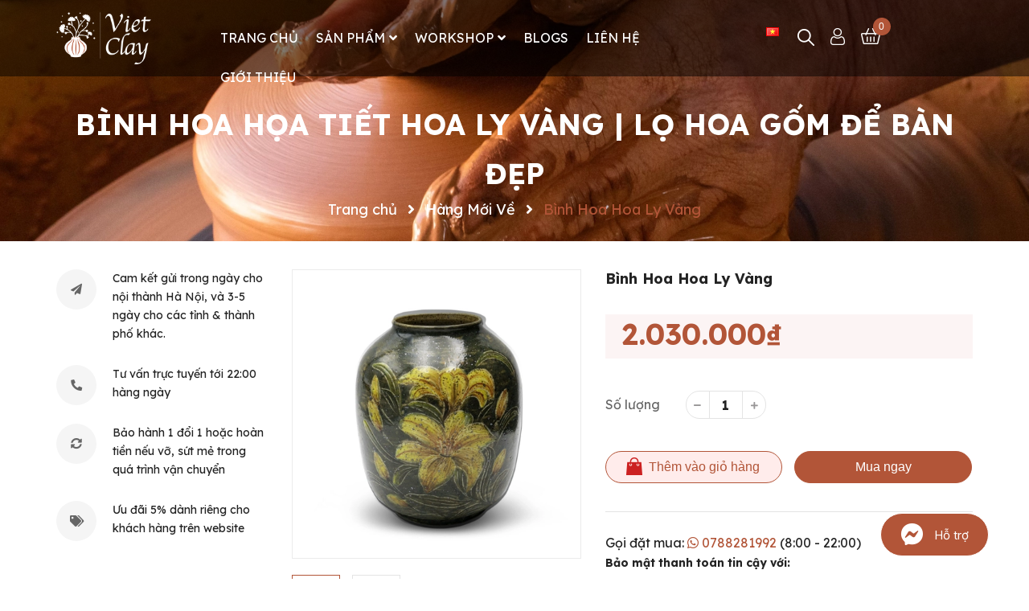

--- FILE ---
content_type: text/css
request_url: https://bizweb.dktcdn.net/100/435/747/themes/856137/assets/product_style.scss.css?1724254521386
body_size: 2412
content:
.overflow-hidden{overflow:hidden}.bg_product{margin-top:-40px}.title-product{color:#232323;font-size:18px;line-height:normal;font-family:"Lexend",sans-serif;font-weight:700;display:inline-block;float:left}.imagelarge{position:relative;display:block}@media (max-width: 991px){.details-product .product-detail-left{margin-bottom:25px;margin-top:30px}}.details-product .product-detail-left .slick-slide{position:relative;display:block;height:360px;border:1px solid #ebebeb;justify-content:center;display:flex;-o-justify-content:center;-moz-justify-content:center;-webkit-justify-content:center;-os-justify-content:center;-o-display:flex;-moz-display:flex;-webkit-display:flex;-os-display:flex;align-items:center}@media (min-width: 768px) and (max-width: 991px){.details-product .product-detail-left .img_bigg{height:690px}}@media (max-width: 767px){.details-product .product-detail-left .img_bigg{height:auto}}.details-product .product-detail-left .img_bigg img.mx-auto{width:auto !important;max-height:100%;position:absolute;top:0;bottom:0;left:0;right:0;margin:auto}@media (max-width: 767px){.details-product .product-detail-left .img_bigg img.mx-auto{margin:0 auto;width:auto !important;height:auto !important;position:unset}}.details-product .product-detail-left .slider-big-video .slick-dots{text-align:center;position:absolute;bottom:10px;width:100%;padding:0}.details-product .product-detail-left .slider-big-video .slick-dots li{display:inline-block}.details-product .product-detail-left .slider-big-video .slick-dots li button{border-radius:4px;height:4px;width:18px;border:none;background-color:#f5f5f5;font-size:0;padding:0}.details-product .product-detail-left .slider-big-video .slick-dots li+li{margin-left:3px}.details-product .product-detail-left .slider-big-video .slick-dots li.slick-active button{border-color:none;background-color:#b25538;border-radius:4px;width:18px}.details-product .product-detail-left .slider-has-video{margin:0 auto}.details-product .product-detail-left .slider-has-video .slider-nav .slick-arrow{font-size:0;line-height:0;position:absolute;top:45%;display:block;width:30px;height:30px;padding:0;-webkit-transform:translate(0, -50%);-ms-transform:translate(0, -50%);transform:translate(0, -50%);cursor:pointer;color:transparent;border:none;outline:none;background:#b25538;line-height:30px;text-align:center;z-index:2;border-radius:3px}.details-product .product-detail-left .slider-has-video .slider-nav .slick-arrow.slick-prev{left:14px}.details-product .product-detail-left .slider-has-video .slider-nav .slick-arrow.slick-prev:before{content:"\f053";font-family:"Font Awesome\ 5 Free";font-weight:900;font-size:12px;color:#fff}.details-product .product-detail-left .slider-has-video .slider-nav .slick-arrow.slick-next{right:14px}.details-product .product-detail-left .slider-has-video .slider-nav .slick-arrow.slick-next:before{content:"\f054";font-family:"Font Awesome\ 5 Free";font-weight:900;font-size:12px;color:#fff}.details-product .product-detail-left .slider-has-video .slider-nav .slick-arrow:hover{background:#fff;border:1px solid #b25538}.details-product .product-detail-left .slider-has-video .slider-nav .slick-arrow:hover:before{color:#b25538}.details-product .product-detail-left .slider-has-video .slider-nav .slick-next{right:0px !important}.details-product .product-detail-left .slider-has-video .slider-nav .slick-prev{left:0px !important}.details-product .product-detail-left .slider-has-video .slider-nav .slick-slide{height:61px;position:relative}@media (max-width: 1024px){.details-product .product-detail-left .slider-has-video .slider-nav .slick-slide{height:93px}}@media (max-width: 991px){.details-product .product-detail-left .slider-has-video .slider-nav .slick-slide{height:118px}}@media (max-width: 480px){.details-product .product-detail-left .slider-has-video .slider-nav .slick-slide{height:90px}}@media (max-width: 376px){.details-product .product-detail-left .slider-has-video .slider-nav .slick-slide{height:81px}}@media (max-width: 321px){.details-product .product-detail-left .slider-has-video .slider-nav .slick-slide{height:67px}}.details-product .product-detail-left .slider-has-video .slider-nav .slick-slide img{width:auto !important;max-height:100%;position:absolute;top:0;bottom:0;left:0;right:0;margin:auto;border-radius:0px}.details-product .product-detail-left .slider-has-video .slider-nav .slick-slide:hover,.details-product .product-detail-left .slider-has-video .slider-nav .slick-slide:focus{box-shadow:none;outline:none}.details-product .product-detail-left .slider-nav{min-height:61px}@media (max-width: 1024px){.details-product .product-detail-left .slider-nav{min-height:82px}}@media (max-width: 991px){.details-product .product-detail-left .slider-nav{min-height:72px}}.details-product .product-detail-left .slider-nav .slick-list{margin:0 -7.5px}.details-product .product-detail-left .slider-nav .slick-slide{border:1px solid #e4e4e4;margin:0 7.5px 10px 7.5px;border-radius:0px}@media (max-width: 767px){.details-product .product-detail-left .slider-nav .slick-slide{margin:0 5px 20px 5px}}.details-product .product-detail-left .slider-nav .slick-slide.slick-current{border-color:#b25538}@media (min-width: 1025px){.details-product .product-detail-left .slider-nav .slick-slide:hover,.details-product .product-detail-left .slider-nav .slick-slide:focus{border-color:#b25538;outline:none;box-shadow:none}}@media (min-width: 768px) and (max-width: 991px){.details-product .product-detail-left .slider-nav{margin-bottom:10px}}.rte-summary{font-family:"Lexend",sans-serif;color:#232323;font-size:14px}.rte-summary ul li,.rte-summary ol li{position:relative;padding-left:0px;margin-bottom:0}.tab_h{padding-bottom:25px;poisiton:relative}.product-tab .tabs-title{margin-bottom:0px;padding-left:0px;text-align:left}@media (max-width: 767px){.product-tab .tabs-title{border-bottom:none}}.product-tab .tab-link{position:relative;display:inline-block;background:transparent;padding:0;padding-right:65px;border-bottom:0px;margin:0;float:left}.product-tab .tab-link:last-child{padding-right:0}@media (max-width: 767px){.product-tab .tab-link{width:100%;border-bottom:solid 1px #ebebeb;padding-right:0}}.product-tab .tab-link h3{color:#666;padding:10px 0px;margin-bottom:15px;font-size:18px;font-weight:bold;font-family:"Roboto",sans-serif;cursor:pointer;text-transform:uppercase}@media (max-width: 767px){.product-tab .tab-link h3{margin:0px 0px 0px;text-align:center;font-size:14px}}@media (max-width: 767px){.product-tab .tab-link:before{font-family:'Font Awesome\ 5 Free';font-weight:900;font-size:20px;color:#fff;content:"\f107";position:absolute;right:10px;top:0px;transition:.3s all}}@media (max-width: 767px){.product-tab .tab-link.active{padding-bottom:0px}.product-tab .tab-link.active:before{-webkit-transform:rotate(180deg);-moz-transform:rotate(180deg);-o-transform:rotate(180deg);-ms-transform:rotate(180deg);transform:rotate(180deg)}.product-tab .tab-link.active h3{position:relative;color:#232323}.product-tab .tab-link.active h3:before{content:"";position:absolute;width:100%;height:1px;bottom:0;left:0;background:#b25538}}@media (min-width: 768px){.product-tab .tab-link.active{padding-bottom:0px}.product-tab .tab-link.active h3{position:relative;color:#232323}.product-tab .tab-link.active h3:before{content:"";position:absolute;width:50px;height:1px;bottom:0;left:0;background:#b25538}}.product-tab .tab-link.current:before{font-family:'Font Awesome\ 5 Free';font-weight:900;font-size:24px;color:#fff;content:"\f106";position:absolute;right:0px;top:6px;content:none}.product-tab .tab-link.current .rte{color:#303f39;font-weight:300;font-size:14px;border:solid 0px #ebebeb;border-top:0px}.product-tab .tab-content.active{border:1px solid #e4e4e4;padding:30px}@media (max-width: 767px){.product-tab .tab-content.active{margin-top:20px}}.product-tab .tab-content.active .rte{border-top:none;padding:0px;font-size:15px}.product-tab .tab-content.active .rte p{color:#232323}.product-tab .tab-content.active .rte ol,.product-tab .tab-content.active .rte ul{padding-left:15px}@media (max-width: 1199px){.product-tab .tab-content.active .rte{padding:0}}.product-tab .tab-content{opacity:0;visibility:hidden;height:0;overflow:hidden}.product-tab .tab-content.active{opacity:1;visibility:visible;height:auto}#content{max-height:300px;overflow:hidden;-webkit-transition:height 0.6s linear;transition:height 0.6s linear}.expand #content{max-height:unset !important}.expand .read-more:before{display:none}.read-more{position:relative;text-align:center}.read-more.more{padding-top:15px}.read-more:before{background-color:rgba(255,255,255,0.6);display:block;content:"";height:120px;position:absolute;top:-120px;width:100%;left:0}.read-more span{width:134px;height:34px;line-height:31px;border:1px solid #b25538;color:#b25538;display:inline-block;font-weight:400;cursor:pointer;font-size:16px;border-radius:30px;text-align:center}.read-more span i{color:#b25538;padding-left:5px}.read-more span:hover{background:#b25538;border-color:#b25538;color:#fff}.read-more span:hover i{color:#fff}.content_extab{opacity:0;visibility:hidden;height:0;overflow:hidden}.content_extab.current{opacity:1;visibility:visible;height:auto}.slick_margin.slick-slider{margin:0 -15px}.slick_margin .slick-slide{margin:0 15px}@media (max-width: 767px){.aside_banner .scale_hover{text-align:center}}.section_like{float:left;width:100%;margin-top:30px}.section_like h2{font-size:18px;font-weight:bold;color:#232323;text-transform:uppercase;position:relative;padding-bottom:10px}.section_like h2:before{content:"";position:absolute;width:50px;height:1px;bottom:0;left:0;background:#b25538}.section_like .slick-like{margin:0 -15px}.section_like .item{padding:0 15px}.section_like .slick_product{margin-top:30px}.section_like .slick-arrow{font-size:0;line-height:0;position:absolute;top:45%;display:block;width:30px;height:30px;padding:0;-webkit-transform:translate(0, -50%);-ms-transform:translate(0, -50%);transform:translate(0, -50%);cursor:pointer;color:transparent;border:none;outline:none;background:#b25538;line-height:30px;text-align:center;z-index:2;border-radius:3px}.section_like .slick-arrow.slick-prev{left:14px}.section_like .slick-arrow.slick-prev:before{content:"\f053";font-family:"Font Awesome\ 5 Free";font-weight:900;font-size:12px;color:#fff}.section_like .slick-arrow.slick-next{right:14px}.section_like .slick-arrow.slick-next:before{content:"\f054";font-family:"Font Awesome\ 5 Free";font-weight:900;font-size:12px;color:#fff}.section_like .slick-arrow:hover{background:#fff;border:1px solid #b25538}.section_like .slick-arrow:hover:before{color:#b25538}.section_like .slick-arrow{top:-50px}.section_like .slick-arrow:hover{border:none}.section_like .slick-arrow:hover:before{color:#b25538 !important}.section_like .slick-arrow.slick-prev{left:unset;right:20px;background:transparent}.section_like .slick-arrow.slick-prev:before{color:#cacaca;font-size:16px}.section_like .slick-arrow.slick-next{right:0px;background:transparent}.section_like .slick-arrow.slick-next:before{color:#cacaca;font-size:16px}.aside-policy{margin-bottom:35px}.aside-policy .item_poli{margin-bottom:12px}.aside-policy .item_poli .icon_left{display:inline-block;float:left;background:#f5f5f5;height:50px;width:50px;border-radius:50%;line-height:50px;text-align:center;margin-right:20px}.aside-policy .item_poli .icon_left .fas{color:#666}.aside-policy .item_poli .icon_left .fa-phone{transform:rotate(90deg)}.aside-policy .item_poli .icon_left:hover{background:#b25538}.aside-policy .item_poli .icon_left:hover .fas{color:#fff}.aside-policy .item_poli .content_poli{color:#232323;display:inline-block;float:left;width:calc(100% - 70px)}.my-cta.button{background:#b25538;border-radius:11px;padding:20px 45px;color:#ffffff;display:inline-block;font:normal bold 18px/1 "Open Sans", sans-serif;text-align:center}


--- FILE ---
content_type: text/css
request_url: https://bizweb.dktcdn.net/100/435/747/themes/856137/assets/collection_style.scss.css?1724254521386
body_size: 7520
content:
.animated-background{animation-duration:1.25s;animation-fill-mode:forwards;animation-iteration-count:infinite;animation-timing-function:linear;background:#F6F6F6;background:linear-gradient(to right, #F6F6F6 8%, #F0F0F0 18%, #F6F6F6 33%);background-size:700px 104px;position:relative}.h1_title{font-size:36px;font-family:"Lexend",sans-serif;color:#232323;text-transform:uppercase}@media (max-width: 480px){.h1_title{font-size:28px}}.collection2 h1{margin-bottom:15px}.search-main .title_search{font-family:"Lexend",sans-serif;text-transform:none;font-size:24px;margin-bottom:10px}@media (max-width: 991px){.search-main .title_search{font-size:16px}}@media (min-width: 768px){.search-main .form_search_h{width:300px;float:left;line-height:2.1;border-radius:0;border-top-left-radius:3px;border-bottom-left-radius:3px}}@media (min-width: 768px){.search-main .btn_search_h{border-radius:0;margin-left:-1px;border-top-right-radius:3px;border-bottom-right-radius:3px}}.sortPagiBar{float:right}.sort-cate{display:inline-block;float:right}@media (max-width: 480px){.sort-cate{float:none !important}}.sort-cate .sort-cate-left{float:left;margin-top:5px}.sort-cate .sort-cate-left h3{font-size:14px;font-weight:700;float:left;margin:0;margin-top:2px;color:#232323;display:inline-block;float:left;width:100px}.sort-cate .sort-cate-left ul{float:left;display:block;padding-left:0;width:calc(100% - 100px);-webkit-width:calc(100% - 100px);-o-width:calc(100% - 100px);-os-width:calc(100% - 100px);-moz-width:calc(100% - 100px)}.sort-cate .sort-cate-left ul li{float:left;padding:0 0 0 20px}@media (min-width: 768px) and (max-width: 991px){.sort-cate .sort-cate-left ul li:first-child{padding-left:0px}}.sort-cate .sort-cate-left ul li.active a{color:#b25538}.sort-cate .sort-cate-left ul li a{font-size:14px;position:relative}.sort-cate .sort-cate-left ul li a i{height:14px;width:14px;border:1px solid #cdcfdd;border-radius:3px;display:inline-block;vertical-align:middle;border-radius:14px;margin:-3px 5px 0 0;position:relative}.sort-cate .sort-cate-left ul li:hover i,.sort-cate .sort-cate-left ul li.active i{background:#b25538;height:14px;width:14px;border:none;border-radius:14px}.sort-cate .sort-cate-left ul li:hover i:before,.sort-cate .sort-cate-left ul li.active i:before{font-family:'Font Awesome\ 5 Free';font-weight:900;content:"\f00c";color:#fff;position:absolute;width:14px;border-radius:14px;height:14px;line-height:14px;top:0px;font-size:10px;left:1px}.sort-cate .sort-cate-right{float:right}.sort-cate .sort-cate-right h3{font-size:14px;font-weight:normal;float:left;margin:0;margin-top:5px;margin-right:5px}.sort-cate .sort-cate-right .view-mode{display:inline-block}@media (max-width: 480px){.sort-cate .sort-cate-right .view-mode{text-align:center;display:block}}.sort-cate .sort-cate-right .view-mode a{border:1px solid #eaeced;width:65px;display:inline-block;color:#333;font-size:14px;height:auto;line-height:inherit;float:left;border-radius:0;height:30px;line-height:30px}@media (min-width: 413px) and (max-width: 415px){.sort-cate .sort-cate-right .view-mode a{width:90px}}@media (min-width: 374px) and (max-width: 380px){.sort-cate .sort-cate-right .view-mode a{width:80px}}.sort-cate .sort-cate-right .view-mode a.active,.sort-cate .sort-cate-right .view-mode a:hover{color:#b25538}.sort-cate .sort-cate-right .view-mode a+a{margin-left:5px}@media (max-width: 480px){.sort-cate .sort-cate-right .view-mode a{float:none}}@media (max-width: 480px){.sort-cate .sort-cate-right{width:50%}.sort-cate .sort-cate-right h3{display:block;text-align:left;margin-right:0;float:none}}@media (max-width: 480px){.sort-cate .sort-cate-right-mobile{width:100%;float:left}.sort-cate .sort-cate-right-mobile #sort-by{float:none;margin-left:0px;width:100%;padding:5px 0}.sort-cate .sort-cate-right-mobile #sort-by .left{display:block;float:left;line-height:1.4;font-weight:normal;margin-right:10px;margin-top:5px;width:60px}.sort-cate .sort-cate-right-mobile #sort-by ul{width:calc(100% - 80px)}.sort-cate .sort-cate-right-mobile #sort-by ul>li{border:1px solid #eaeced;padding:0 5px;width:100%;line-height:28px}.sort-cate .sort-cate-right-mobile #sort-by ul ul{background-color:#fff;width:100% !important;top:27px}.sort-cate .sort-cate-right-mobile #sort-by ul ul li{width:100%;border:none}}.dqdt-sidebar{margin-top:0px;position:relative;z-index:0}.wrap_background{background:#fff}.bg_collection{background:#fff;padding:0;margin:0px 0 30px}@media (max-width: 767px){.bg_collection{padding-top:0}}.category-products .item_product_main .product-item-main,.cls_search .item_product_main .product-item-main{border:solid 1px #ebebeb}.category-products .item_product_main .product-item-main .product-bottom .blockprice,.cls_search .item_product_main .product-item-main .product-bottom .blockprice{padding-bottom:60px}@media (min-width: 992px) and (max-width: 1199px){.category-products .item_product_main .product-item-main .product-bottom .form-nut-grid .group_action,.cls_search .item_product_main .product-item-main .product-bottom .form-nut-grid .group_action{left:-15px}}.wrap_background_aside{width:100%;float:left;text-align:left}@media (max-width: 1199px){.wrap_background_aside.asidecollection{margin-top:0px;margin-bottom:0px}}.slider-items-products{position:relative}.slider-items-products .collectiontitle h1{font-size:18px;font-weight:400;text-transform:uppercase;padding:0;margin-bottom:12px;color:#232323}.listoffice{width:100%;float:left;overflow:hidden;margin-bottom:15px;padding:30px 0;border-bottom:1px dashed #ebebeb}.listoffice form{margin-bottom:0}.listoffice .product-thumbnail{width:260px;display:block;float:left;position:relative}.listoffice .product-thumbnail .sale-flash{position:absolute;font-size:14px;color:#FFF;width:41px;height:40px;line-height:39px;font-weight:700;top:10px;right:10px;text-align:center;z-index:99;background-color:transparent !important;background:url("//bizweb.dktcdn.net/100/435/747/themes/856137/assets/sale.png?1724141387374");font-size:12px}.listoffice .product-thumbnail .sale-flash.new{background:url("//bizweb.dktcdn.net/100/435/747/themes/856137/assets/new.png?1724141387374")}.listoffice .product-thumbnail .sale-flash.hot{background:url("//bizweb.dktcdn.net/100/435/747/themes/856137/assets/hot.png?1724141387374");width:40px;height:39px}.listoffice .product-info{width:calc(100% - 260px);display:block;float:left;padding-top:0;padding-left:30px;text-align:left;padding-bottom:0}.listoffice .product-info .product-name{font-size:18px;font-weight:400;padding:0;margin:0 0 10px;color:#232323;font-family:"Lexend",sans-serif}.listoffice .product-info .price-box{text-align:left;color:#232323;font-size:20px;display:block;font-weight:600;font-family:"Lexend",sans-serif;margin-bottom:15px;font-family:'Arial',sans-serif}.listoffice .product-info .price-box .compare-price{text-decoration:line-through;font-size:15px;font-weight:400;margin:0;display:inline-block;color:#acacac;margin-left:10px}.listoffice .product-info .desproduct{font-size:14px;margin-bottom:15px;color:#898989}.listoffice .product-info .desproduct a{font-size:14px;font-weight:normal}.listoffice .product-action .btn{height:35px;line-height:35px;border-radius:3px;border:0}.listoffice .product-action .btn:hover{border:0;background:#b25538;color:#fff}.listoffice .product-action .btn.quick-view{background:#ccc}.listoffice .product-action .btn.quick-view:hover{background:#b25538;color:#fff}.listoffice .product-action .btn .fa{font-size:13px}.listoffice .product-action .btn.btn-cart{border-radius:3px;border:0}.listoffice .product-action .btn.btn-cart .fas,.listoffice .product-action .btn.btn-cart .far,.listoffice .product-action .btn.btn-cart .fab{color:#fff;font-size:14px}.listoffice .product-action .btn.btn-cart:hover{background:#b25538;color:#fff}.listoffice .product-action .btn.btn-cart:hover .fas,.listoffice .product-action .btn.btn-cart:hover .far,.listoffice .product-action .btn.btn-cart:hover .fab{color:#fff}.listoffice .product-action .btn_tuychon{line-height:35px !important}.listoffice .product-action .btn_tuychon:hover{line-height:35px !important}.listoffice .product-action .btn_view{padding:0;width:35px;border-radius:3px}.listoffice .product-action .xem_nhanh{width:120px;height:35px;line-height:35px;text-align:center;background:#232323;display:inline-block;padding:0 10px;font-size:14px;border-radius:0;color:#fff}.listoffice .product-action .xem_nhanh .fas,.listoffice .product-action .xem_nhanh .far,.listoffice .product-action .xem_nhanh .fab{color:#fff;font-size:14px}.listoffice .product-action .xem_nhanh:hover{background:#b25538}.listoffice .product-action .xem_nhanh:hover .fas,.listoffice .product-action .xem_nhanh:hover .far,.listoffice .product-action .xem_nhanh:hover .fab{color:#fff}@media (min-width: 992px){.section.flex{padding:0 0 40px}}.collection .collection-image img{width:100%}.collection .product-box-h{min-height:415px}@media (min-width: 992px) and (max-width: 1199px){.collection .product-box-h{min-height:350px}}@media (min-width: 768px) and (max-width: 991px){.collection .product-box-h{min-height:340px}}@media (min-width: 543px) and (max-width: 767px){.collection .product-box-h{min-height:310px}}@media (max-width: 480px){.collection .product-box-h{min-height:270px}}.product-mini-lists .products{border:none !important}@media (min-width: 1200px){.products-view-grid .col-lg-4:nth-child(3n+1){clear:left}}@media (min-width: 992px) and (max-width: 1199px){.products-view-grid .col-md-4:nth-child(3n+1){clear:left}}@media (min-width: 768px) and (max-width: 991px){.products-view-grid .col-sm-4:nth-child(3n+1){clear:left}}@media (max-width: 767px){.products-view-grid .col-xs-6:nth-child(2n+1){clear:left}}@media (max-width: 767px){.product-box .btn-white{padding:0 10px}}.view-mode>a{width:34px;height:34px;display:inline-block;overflow:hidden;margin-right:3px}.view-mode span{font-size:0}.tt span{font-size:14px}.tt.hidden-sm.hidden-xs{padding-left:95px;padding-top:10px;display:inline-block}.button-view-mode{padding:0;margin:0;width:34px;height:34px;box-shadow:none;line-height:34px;font-size:16px;background:#f5f5f5;border-radius:3px;border:0;color:#acacac}.button-view-mode.active{color:#fff;background:#b25538;box-shadow:none}.button-view-mode.active a{color:#b25538}.button-view-mode .fa{font-size:14px}.button-view-mode .ion-grid{font-size:21px}.button-view-mode .ion-navicon{font-size:26px}.button-view-mode:hover{color:#fff;background:#b25538}@media (max-width: 767px){.title_collec{margin-bottom:15px}}.collection .title-head{display:inherit;font-family:"Lexend",sans-serif;font-size:20px;font-weight:bold;text-transform:uppercase;line-height:30px;margin:0}@media (max-width: 991px){.collection .title-head{position:relative;margin-bottom:0px}}.collection .tt span{text-transform:none;font-size:14px;font-weight:400;font-family:"Lexend",sans-serif}.collection .text-sm-left{padding-top:6px}.collection .category-products .sortPagiBar{display:block;padding:0;margin-top:7px;width:100%;border-bottom:1px dashed #ebebeb;margin-bottom:20px;padding-bottom:10px}.collection .category-products .sortPagiBar .wr_sort{margin-bottom:0px;padding:0px 0px 3px}@media (max-width: 767px){.collection .category-products .sortPagiBar .wr_sort{border-bottom:none;margin-bottom:0px}}.collection .category-products .sortPagiBar .wr_sort .text-sm-right .ht_xxx{float:left;height:30px;display:inline-block;line-height:32px;margin-right:5px;font-size:14px;font-family:"Lexend",sans-serif}.collection .category-products .sortPagiBar .wr_sort .text-sm-right .view-mode{display:inline-block}.collection .category-products .sortPagiBar .wr_sort .text-sm-right .view-mode a{width:34px;margin-right:5px}.collection .category-products .sortPagiBar .wr_sort .text-sm-right .sorby_xxx{display:inline;float:right}.collection .category-products .sortPagiBar .wr_sort .text-sm-right .sorby_xxx .left{float:left;font-weight:400;line-height:33px;font-size:14px !important;font-family:"Lexend",sans-serif;margin-right:6px;margin-bottom:0}.collection .category-products .sortPagiBar .wr_sort .text-sm-right .sorby_xxx ul li{font-family:"Lexend",sans-serif;font-weight:400}.collection .category-products .sortPagiBar2{display:inline-block;padding:0;margin-bottom:15px;margin-top:-5px;width:100%}.collection .category-products .sortPagiBar2 .wr_sort{margin-bottom:0px;padding:0px 0px 3px}@media (max-width: 767px){.collection .category-products .sortPagiBar2 .wr_sort{border-bottom:none;margin-bottom:0px}}.collection .category-products .sortPagiBar2 .wr_sort .text-sm-right .ht_xxx{float:left;height:30px;display:inline-block;line-height:32px;margin-right:5px;font-size:14px;font-family:"Lexend",sans-serif}.collection .category-products .sortPagiBar2 .wr_sort .text-sm-right .view-mode{display:inline-block}.collection .category-products .sortPagiBar2 .wr_sort .text-sm-right .view-mode a{width:34px;margin-right:5px}.collection .category-products .sortPagiBar2 .wr_sort .text-sm-right .sorby_xxx{display:inline;float:right}.collection .category-products .sortPagiBar2 .wr_sort .text-sm-right .sorby_xxx .left{float:left;font-weight:400;line-height:33px;font-size:14px !important;font-family:"Lexend",sans-serif;margin-right:6px;margin-bottom:0}.collection .category-products .sortPagiBar2 .wr_sort .text-sm-right .sorby_xxx ul li{font-family:"Lexend",sans-serif;font-weight:400}.collection .product-box .product-thumbnail a{height:260.5px}.category-products{width:100%;float:left}@media (max-width: 767px){.category-products{padding-top:0}}@media (min-width: 1200px){.collection_reponsive .col-lg-4:nth-child(3n+1){clear:left}}@media (min-width: 992px) and (max-width: 1199px){.collection_reponsive .col-md-3:nth-child(4n+1){clear:left}}@media (min-width: 768px) and (max-width: 991px){.collection_reponsive .col-sm-3:nth-child(4n+1){clear:left}}@media (max-width: 767px){.collection_reponsive .col-xs-6:nth-child(2n+1){clear:left}}.group_search_width{width:500px;float:left;position:relative}.group_search_width input{border-radius:40px !important;width:100% !important;padding-right:115px !important}.group_search_width button{position:absolute;top:0;right:0;border-radius:40px !important}@media (min-width: 1200px){.cls_search .col-lg-3:nth-child(4n+1){clear:left}}@media (min-width: 992px) and (max-width: 1199px){.cls_search .col-md-4:nth-child(3n+1){clear:left}}@media (max-width: 991px) and (min-width: 768px){.cls_search .col-sm-4:nth-child(3n+1){clear:left}}@media (max-width: 767px){.cls_search .col-xs-6:nth-child(2n+1){clear:left}}.aside-content{margin-top:25px}.filter-vendor .aside-content{background:#f9fafb;padding:5px 0px 15px 20px;margin-bottom:40px !important;border-radius:5px}.filter-vendor .aside-content ul{padding-left:0px;padding-right:35px;max-height:269px;margin:0}.filter-vendor .aside-content ul li{padding:8px 0px;border-bottom:1px solid #ebebeb}.filter-vendor .aside-content ul li:last-child{border-bottom:0}.filter-vendor .aside-content ul li label{font-size:16px;margin-bottom:0}.filter-group{padding:10px 0px 0px 0px}.filter-group ul{max-height:245px;overflow-y:auto}.filter-group ul.size_xx{overflow-y:inherit !important}.filter-group ul::-webkit-scrollbar-track{border-radius:10px;background-color:#fff;width:5px}.filter-group ul::-webkit-scrollbar{width:5px;background-color:#fff}.filter-group ul::-webkit-scrollbar-thumb{border-radius:10px;background-color:#919aa8;width:5px}.filter-group-title{display:block;font-size:em(18px);margin-bottom:10px}.filter-group{position:relative}.filter-item{margin:0;cursor:pointer;line-height:28px;min-width:100%;float:left;padding:0px;position:relative}.filter-item .label_relative{position:relative}.filter-item .label_relative .filter_tt{padding-left:5px;display:inline-block}.filter-item.filter-color-size{min-width:0px;padding:0px}.filter-item.filter-size{min-width:0px;padding:0px;background:#fff;text-align:center;margin-right:5px;margin-bottom:5px;line-height:25px;color:#252525;position:relative}.filter-item.filter-size .fa{opacity:0;width:30px;height:30px;position:relative}.filter-item.filter-size .tags_size{color:#232323}.filter-item .name_color{line-height:25px;display:inline-block;height:20px;position:absolute;font-size:14px;color:#707070;text-transform:inherit}.filter-item *{cursor:pointer;color:#263036;font-size:14px;font-weight:400}@media (min-width: 992px) and (max-width: 1199px){.filter-item *{font-size:12px}}.filter-item *:active{color:#b25538}.filter-item.size .tags_size{width:50px;height:25px;font-size:13px;display:inherit;position:relative}.filter-item.size .tags_size:before{display:block;content:"";width:50px;height:25px;position:absolute;left:0px;top:0px;border-radius:3px;border:1px solid #ddd}.filter-item.size input:checked+.tags_size:before{border-color:#b25538}.filter-item.color{min-width:24px}.filter-item.color a,.filter-item.color label{width:100%;height:100%;display:inline-block;font-size:0}.filter-item.color .fa{border-radius:50%;width:24px;height:24px;background:red;position:relative}.filter-item.color .fa:before{display:none}.filter-item.color input:checked+.fa:before{display:block;content:'\f00c';font-family:FontAwesome;position:absolute;left:50%;top:50%;transform:translate(-50%, -50%);width:auto;height:auto !important;font-size:12px;color:#fff;background:unset;border:0}.filter-item.color input:checked+.fa.trang:before{color:#b25538}.color input:checked+.fa:after{display:none}.filter-item--green *:hover{color:#b25538}.filter-item--half{display:inline-block;width:48%;white-space:nowrap;overflow:hidden;margin-right:3px}.filter-item--check-box input{display:block;z-index:9;width:14px;height:14px;margin-top:6px}.filter-item--check-box .fa{margin-right:5px;width:12px;height:12px;font-size:12px;position:relative;top:2px}.filter-item--check-box input+.fa:before{content:"";margin-right:5px;border-radius:0px;font-size:12px;line-height:12px;border:1px solid #263036;position:absolute;top:0px;height:12px !important;width:12px;background:#f9fafb}.filter-item--check-box input:checked+span{color:#b25538}.filter-item--check-box input:checked+.fa,.filter-item--check-box input+span{color:#b25538}.filter-item--check-box input:checked+.fa:before,.filter-item--check-box input+span:before{border-color:#b25538}.filter-item--check-box input:checked+.fa:after,.filter-item--check-box input+span:after{font-family:'FontAwesome';content:"\f14a";color:#b25538;position:absolute;width:12px;height:12px;line-height:12px;top:0px;font-size:12px;left:1px}.filter-container__selected-filter{margin-bottom:10px;padding-bottom:5px;border-bottom:1px solid #eee}.filter-container__selected-filter-header{margin-bottom:5px}.filter-container__selected-filter-header-title{font-size:16px;font-weight:bold;color:#0038AE}.filter-container__clear-all{float:right;color:#333;margin-top:0px}.filter-container__selected-filter-item{padding:3px 0}.filter-container__selected-filter-item>a{color:#333;font-size:em(13px)}.filter-container__selected-filter-item .fa{margin-right:10px;color:#F44336}#sort-by{float:right;font-size:12px;text-align:left}#sort-by .button-asc,#sort-by .button-desc{background-color:#f8f8f8;box-shadow:none;float:right;height:30px;line-height:28px;margin-left:5px;text-align:center;width:30px}#sort-by label{float:left;font-weight:400;line-height:33px;font-size:14px;margin-right:6px;margin-bottom:0;color:#232323}#sort-by ul{margin:0;padding:0;list-style:none;display:inline;float:right}#sort-by a:link,#sort-by a:visited{color:#333;text-decoration:none}#sort-by>ul>li{-webkit-appearance:none;-moz-appearance:none;appearance:none;background-position:right center;background-repeat:no-repeat;background-position:right 10px center;padding-right:28px;text-indent:.01px;cursor:pointer;line-height:34px;background-image:url(//bizweb.dktcdn.net/100/435/747/themes/856137/assets/ico-select.png?1724141387374) !important;border-radius:3px}#sort-by>ul>li:hover{border-bottom-right-radius:0;border-bottom-left-radius:0}#sort-by li{background:none repeat scroll 0 0 #fff;cursor:pointer;margin:0 auto;outline:medium none;padding:0 20px;position:relative;width:180px;float:left;color:#333;border:1px solid #e5e5e5;font-size:14px}#sort-by li>a{display:inline-block;width:100%;line-height:36px;transition:all 0s ease-in-out}#sort-by li>a:hover{color:#b25538}#sort-by li li{width:100%;margin-top:0px;border-top:none;border-right:none;border-left:none}#sort-by li li a:hover{color:#b25538}#sort-by li:hover{background-color:#fff}#sort-by li li:hover{background-color:#fff;color:#007fb8}#sort-by ul ul{position:absolute;visibility:hidden;width:180px;left:-1px;top:34px;background:none repeat scroll 0 0 #F8F8F8;z-index:10000;border:1px solid #ebebeb;border-radius:3px;overflow:hidden;border-top-right-radius:0;border-top-left-radius:0;overflow:hidden;background:#fff;padding-left:0px !important}#sort-by ul ul li:last-child{border-bottom:none}#sort-by ul ul ul{position:absolute;left:100%;top:-2px;border:solid 1px transparent}#sort-by li:hover>ul{visibility:visible}.filter-container__selected-filter{margin-bottom:10px;padding-bottom:5px;border-bottom:1px solid #eee}.filter-container__selected-filter-header{margin-bottom:5px}.filter-container__selected-filter-item{padding:3px 0}.filter-container__selected-filter-item>a{color:#333;font-size:em(13px)}.filter-container__selected-filter-item .fa{margin-right:10px;color:#F44336}.related-products .xemthem{padding-left:0px;color:#555;font-family:"Lexend",sans-serif;text-decoration:underline}.related-products .xemthem:hover{color:#b25538}.collection2 .wrap_content{width:100%;float:left;background:#f6f6f6;margin-bottom:35px;padding:0 20px;display:block}@media (max-width: 767px){.collection2 .wrap_content{height:50px}}.collection2 .wrap_content .sortPagiBar{float:left}.collection2 .bolocs{display:inline-block;font-size:15px;color:#555;z-index:99;position:relative;line-height:50px;height:50px;font-family:"Lexend",sans-serif;float:right;text-align:right;width:261px}@media (max-width: 767px){.collection2 .bolocs{width:unset}}.collection2 .bolocs:hover>.dqdt-sidebar2{visibility:visible}.collection2 .bolocs .boloc .fa-sort-down{color:#555;display:inline-block;float:right;margin-top:15px;margin-left:6px}@media (max-width: 767px){.collection2 .bolocs .boloc .fa-sort-down{text-align:left}}.collection2 .dqdt-sidebar2{position:absolute;width:261px;background:#fff;top:0;overflow:hidden;overflow-y:auto;visibility:hidden;width:261px;left:20px;top:50px !important;z-index:10000;border:0;border-radius:0px;box-shadow:0px 1px 61.88px 6.12px rgba(3,3,3,0.09);padding:10px 20px 20px 20px}@media (max-width: 767px){.collection2 .dqdt-sidebar2{width:290px;left:-190px}}.collection2 .dqdt-sidebar2.openf{padding-top:15px;visibility:visible}.collection2 .dqdt-sidebar2 .aside-filter{margin-left:0px;margin:0}.collection2 .aside-filter{background:transparent;margin-bottom:20px}.collection2 .aside-filter .aside-item{margin-bottom:0px;border-bottom:1px solid #ebebeb}.collection2 .aside-filter .aside-item .field-search{margin-bottom:10px;position:relative}.collection2 .aside-filter .aside-item:last-child{margin-bottom:0;border:none}.collection2 .aside-filter .aside-item:last-child .aside-content{margin-bottom:0}.collection2 .aside-filter .aside-item .form-group .form-control{min-height:40px;height:40px}.collection2 .aside-filter .aside-item .input-group-btn{position:static}.collection2 .aside-filter .aside-item .input-group-btn button{position:absolute;right:0;top:0;height:40px;width:40px;padding:0;text-align:center;line-height:40px;background:#b25538;color:#fff;border-bottom-right-radius:3px;border-top-right-radius:3px}.collection2 .aside-filter .filter-container{margin-bottom:0px}.collection2 .aside-filter .aside-item .aside-title:after{display:none}.collection2 .aside-item{width:220px;float:left}@media (max-width: 1199px){.collection2 .aside-item{width:100%}}.collection2 .aside-item{margin:0px;position:relative}.collection2 .aside-item:last-child{margin-right:0px}.collection2 .aside-item .aside-title{position:relative;height:50px;line-height:50px;border:none;padding:0px;border-radius:0;background:#fff;text-align:left}@media (max-width: 1199px){.collection2 .aside-item .aside-title{padding:0}}.collection2 .aside-item .aside-title .fas{padding-right:5px}.collection2 .aside-item .aside-title:before{content:"\f107";font-family:'Font Awesome\ 5 Free';font-weight:900;font-size:16px;position:absolute;right:0px;top:0px}@media (max-width: 1199px){.collection2 .aside-item .aside-title:before{right:0px}}.collection2 .aside-item .aside-title h2{font-family:"Lexend",sans-serif;width:100%;font-size:15px !important;margin:0;text-transform:none;font-weight:400;display:inline-block;padding:0px;position:relative;color:#555}.collection2 .aside-item .aside-content{padding:15px 15px 0;border:solid 1px #ebebeb;border-radius:3px}.collection2 .aside-item .aside-content ul{padding-left:0px}.collection2 .aside-item .aside-content{display:none;top:0px;left:0;width:100%;z-index:99;background:#fff;position:relative;margin-bottom:20px}@media (max-width: 1199px){.collection2 .aside-item .aside-content{position:relative;top:0}}.collection2 .aside-item.active .aside-content{display:block}.ui-widget.ui-widget-content{height:4px;background:#ebebeb}.ui-slider-range.ui-corner-all.ui-widget-header{background:#b25538 !important}.ui-slider-horizontal .ui-slider-handle{height:18px !important;width:18px !important;border-radius:50% !important;top:-7px !important;border:none !important;background:#b25538 !important;border:solid 2px #fff !important;box-shadow:0px 4px 8px 0px rgba(204,33,33,0.3);margin-left:0 !important}.ui-widget.ui-widget-content{border:none !important;margin-bottom:25px;width:calc(100% - 15px);margin-left:0px}#start{width:36%;float:left;margin-right:0;margin-top:7px}#start input{font-family:"Lexend",sans-serif;color:#666;font-size:14px;font-weight:400;text-align:left;border-radius:0px;border:0px solid #e1e1e1;box-shadow:none;background:transparent}@media (min-width: 992px) and (max-width: 1199px){#start input{font-size:12px}}#stop{width:36%;float:left;margin-left:0;margin-top:7px;text-align:right;position:relative}#stop:before{content:"-";position:absolute;left:-6px;font-size:17px;top:-2px}#stop input{font-family:"Lexend",sans-serif;color:#666;font-size:14px;font-weight:400;text-align:right;border-radius:0px;border:0px solid #e1e1e1;box-shadow:none;background:transparent}@media (min-width: 992px) and (max-width: 1199px){#stop input{font-size:12px}}a#filter-value{padding:0 10px !important;font-size:16px;text-transform:none;font-weight:400 !important;width:67px;float:right;text-align:center;margin-top:0}@media (max-width: 991px){a#filter-value{width:50px;font-size:14px}}.aside_product_love .slick-arrow{font-size:0;line-height:0;position:absolute;top:45%;display:block;width:30px;height:30px;padding:0;-webkit-transform:translate(0, -50%);-ms-transform:translate(0, -50%);transform:translate(0, -50%);cursor:pointer;color:transparent;border:none;outline:none;background:#b25538;line-height:30px;text-align:center;z-index:2;border-radius:3px}.aside_product_love .slick-arrow.slick-prev{left:14px}.aside_product_love .slick-arrow.slick-prev:before{content:"\f053";font-family:"Font Awesome\ 5 Free";font-weight:900;font-size:12px;color:#fff}.aside_product_love .slick-arrow.slick-next{right:14px}.aside_product_love .slick-arrow.slick-next:before{content:"\f054";font-family:"Font Awesome\ 5 Free";font-weight:900;font-size:12px;color:#fff}.aside_product_love .slick-arrow:hover{background:#fff;border:1px solid #b25538}.aside_product_love .slick-arrow:hover:before{color:#b25538}@media (min-width: 992px) and (max-width: 1199px){.aside_product_love .product_big{min-height:110px !important}}@media (max-width: 991px){.aside_product_love .product_big .image_thumb{height:85px !important}}.aside_product_love .slick-arrow{top:-62px}@media (min-width: 992px) and (max-width: 1199px){.aside_product_love .slick-arrow{top:-59px}}@media (max-width: 991px){.aside_product_love .slick-arrow{top:-55px}}.aside_product_love .slick-arrow:hover{border:none}.aside_product_love .slick-arrow:hover:before{color:#b25538 !important}.aside_product_love .slick-arrow.slick-prev{left:unset;right:12px;background:transparent}.aside_product_love .slick-arrow.slick-prev:before{color:#cacaca;font-size:16px}.aside_product_love .slick-arrow.slick-next{right:-10px;background:transparent}.aside_product_love .slick-arrow.slick-next:before{color:#cacaca;font-size:16px}.aside_product_love .slick-slide>div:nth-child(4) .item_product_small{border-bottom:0 !important}.aside_product_love .item_product_small{min-height:85px !important;border-bottom:1px solid #ebebeb !important}.aside_product_love .item_product_small:hover .action{webkit-animation:hover-imagecategory 0.6s cubic-bezier(0.25, 0.46, 0.45, 0.94) 1;-moz-animation:hover-imagecategory 0.6s cubic-bezier(0.25, 0.46, 0.45, 0.94) 1;-o-animation:hover-imagecategory 0.6s cubic-bezier(0.25, 0.46, 0.45, 0.94) 1;animation:hover-imagecategory 0.6s cubic-bezier(0.25, 0.46, 0.45, 0.94) 1;display:block !important}.aside_product_love .item_product_small .action{display:none !important;vertical-align:middle;-webkit-transform-origin:50% 100%;-moz-transform-origin:50% 100%;-ms-transform-origin:50% 100%;transform-origin:50% 100%}.aside_product_love .item_product_small .action .btn{border:1px solid #ebebeb;border-radius:50%;height:31px;width:31px;line-height:28px;padding:0}.aside_product_love .item_product_small .action .btn:hover{border:1px solid #b25538;background:#b25538}.aside_product_love .item_product_small .action .btn:hover .fas,.aside_product_love .item_product_small .action .btn:hover .far{color:#fff}.aside_product_love .item_product_small .action .btn .fas,.aside_product_love .item_product_small .action .btn .far{font-size:13px}.aside_product_love .item_product_small .action .btn-wishlist{margin:0 3px}.aside_product_love .item_product_small .product-thumbnail{width:85px !important;margin-right:15px !important}.aside_product_love .item_product_small .product-thumbnail .image_thumb{height:85px !important}.aside_product_love .item_product_small .product-right-content{width:calc(100% - 100px) !important}.aside_product_love .item_product_small .product-right-content .product-info{font-size:16px !important}.aside_product_love .item_product_small .product-right-content .product-info .price-box{font-size:15px}.aside_product_love .item_product_small .product-right-content .product-info .price-box .price{padding-right:10px;font-size:15px}.aside_product_love .item_product_small .product-right-content .product-info .price-box .compare-price{padding-left:0px !important}.aside_product_love .slick_vertical_love{margin-top:30px}.evo-top-collections{background-color:#fff;padding:10px;border:1px solid #e8e8e8;border-radius:3px;margin-bottom:10px}.evo-top-collections .title{font-size:25px;color:#000;font-weight:700}@media (max-width: 991px){.evo-top-collections .title{font-size:18px;line-height:1.1;margin-bottom:10px}}@media (max-width: 767px){.evo-top-collections .title{text-align:center}}.evo-top-collections .evo-list-accessories{display:grid;flex-wrap:wrap;margin:0;padding:0;list-style:none}@media (min-width: 1025px){.evo-top-collections .evo-list-accessories{grid-template-columns:repeat(6, 1fr);gap:10px}}@media (max-width: 1024px){.evo-top-collections .evo-list-accessories{-ms-flex-wrap:nowrap;flex-wrap:nowrap;overflow:scroll hidden;overflow-x:scroll !important;-webkit-overflow-scrolling:touch;-ms-scroll-chaining:chained;justify-content:flex-start;touch-action:auto;display:flex;margin-left:-5px;margin-right:-5px}}@media (max-width: 1024px){.evo-top-collections .evo-list-accessories .col-border{display:flex;flex-direction:column;align-items:center;-webkit-box-flex:0;-ms-flex:0 0 130px;flex:0 0 130px;max-width:130px;padding:0 5px}}.evo-top-collections .evo-list-accessories .col-border .search-item{display:block;text-align:center;margin-bottom:10px;transition:.2s;-moz-transition:.2s;-webkit-transition:.2s;-o-transition:.2s;padding:5px;border:1px solid #e8e8e8;border-radius:3px;-webkit-box-shadow:20px 20px 54px rgba(0,0,0,0.03);box-shadow:20px 20px 54px rgba(0,0,0,0.03)}.evo-top-collections .evo-list-accessories .col-border .search-item .keyword-img{margin-bottom:5px;position:relative;height:0;padding-bottom:100%}.evo-top-collections .evo-list-accessories .col-border .search-item .keyword-img img{border-radius:3px}.evo-top-collections .evo-list-accessories .col-border .search-item .keyword-img img{width:auto !important;top:0;bottom:0;left:0;right:0;margin:auto}.evo-top-collections .evo-list-accessories .col-border .search-item .keyword-info-title{font-size:14px;color:#000;font-weight:700;display:-webkit-box;-webkit-line-clamp:1;-webkit-box-orient:vertical;overflow:hidden}.evo-top-collections .evo-list-accessories .col-border .search-item .keyword-info-title.active{color:#b25538}.evo-top-collections .evo-list-accessories .col-border .search-item:hover{-webkit-box-shadow:0 0 20px rgba(0,0,0,0.08);box-shadow:0 0 20px rgba(0,0,0,0.08)}.evo-top-collections .evo-list-accessories .col-border .search-item:hover .keyword-info-title{color:#b25538}


--- FILE ---
content_type: image/svg+xml
request_url: https://bizweb.dktcdn.net/100/435/747/themes/834239/assets/egageneralproductoffers2icon.svg?1646883677050
body_size: 611
content:
<?xml version="1.0" encoding="utf-8"?>
<!-- Generator: Adobe Illustrator 25.4.1, SVG Export Plug-In . SVG Version: 6.00 Build 0)  -->
<svg version="1.1" id="Capa_1" xmlns="http://www.w3.org/2000/svg" xmlns:xlink="http://www.w3.org/1999/xlink" x="0px" y="0px"
	 viewBox="0 0 464.6 464.6" style="enable-background:new 0 0 464.6 464.6;" xml:space="preserve">
<style type="text/css">
	.st0{fill:#B25538;}
	.st1{fill:#E28771;}
	.st2{fill:#AA553D;}
	.st3{fill:#FBB540;}
	.st4{fill:#6C7175;}
</style>
<path class="st0" d="M414.7,232.3l22.9-9.3c21.8-8.8,32.5-33.5,24.1-55.5L408,28c-8.6-22.3-33.6-33.3-55.9-24.7
	c-0.3,0.1-0.6,0.2-0.9,0.4L83,114.8c-21.5,8.9-32,33.2-23.9,55l10.8,28.8L88,248.3h272L414.7,232.3z"/>
<path class="st1" d="M129.2,198.6l-17-42.4l67.8-33.9l17,42.4L129.2,198.6z"/>
<g>
	<path class="st1" d="M329.5,157.4l76.3-33.9l6.5,14.6L336,172L329.5,157.4z"/>
	<path class="st1" d="M278.5,140.5l110.2-50.9l6.7,14.5L285.2,155L278.5,140.5z"/>
	<path class="st2" d="M437.6,223c0.7-0.3,1.3-0.7,2-1c-2.1-21.4-20.1-37.7-41.6-37.7H64.5l5.4,14.3L88,248.3h272l54.7-16L437.6,223z
		"/>
</g>
<path class="st3" d="M42,200.3h340c23.2,0,42,18.8,42,42v180c0,23.2-18.8,42-42,42H42c-23.2,0-42-18.8-42-42v-180
	C0,219.1,18.8,200.3,42,200.3z"/>
<g>
	<path class="st4" d="M304,440.3c-26.5,0-48-21.5-48-48s21.5-48,48-48s48,21.5,48,48C352,418.8,330.5,440.3,304,440.3z M304,360.3
		c-17.7,0-32,14.3-32,32s14.3,32,32,32s32-14.3,32-32S321.7,360.3,304,360.3z"/>
	<path class="st4" d="M352,440.3c-26.5,0-48-21.5-48-48s21.5-48,48-48s48,21.5,48,48C400,418.8,378.5,440.3,352,440.3z M352,360.3
		c-17.7,0-32,14.3-32,32s14.3,32,32,32s32-14.3,32-32S369.7,360.3,352,360.3z"/>
	<path class="st4" d="M0,248.3h424v64H0V248.3z"/>
</g>
</svg>


--- FILE ---
content_type: application/javascript
request_url: https://bizweb.dktcdn.net/100/435/747/themes/856137/assets/ega.addon-trust-badge.settings.js?1724254521386
body_size: 181
content:
window.EGATrustBadgeSettings = {"general":{"enabled":true,"badgeElements":[{"img":"http://file.hstatic.net/1000336704/file/visa.png","label":"Visa"},{"img":"https://bizweb.dktcdn.net/100/435/747/themes/834239/assets/egageneralbadgeelements1img.png?1646836848458","label":"JCB"},{"img":"https://bizweb.dktcdn.net/100/435/747/themes/834239/assets/egageneralbadgeelements2img.png?1646836848391","label":"Amex"},{"img":"http://file.hstatic.net/1000336704/file/mastercard.png","label":"Mastercard"}],"badgeIconSize":"50","useLabel":true,"labelFontSize":12,"useProduct":true,"productQuery":"","useCart":true,"cartQuery":"","alignBadge":"1","title":"<p><strong>Bảo mật thanh toán tin cậy với:</strong></p>\n","titleColor":"#000000"}}

--- FILE ---
content_type: application/javascript
request_url: https://bizweb.dktcdn.net/100/435/747/themes/856137/assets/ega.addon-sales-box.settings.js?1724254521386
body_size: 752
content:
window.EGASalesBoxSettings = {"general":{"enabled":true,"query":"#tab-1","productOffers":[{"icon":"https://bizweb.dktcdn.net/100/435/747/themes/834239/assets/egageneralproductoffers0icon.svg?1646883677032","content":"<p><span style=\"font-size: 14px;\"><strong>Miễn phí giao hàng toàn quốc đơn trên 1,500,000đ</strong></span></p>\n<p><span style=\"font-size: 14px;\">Giao hàng nhanh trong <strong>1 giờ</strong> áp dụng với khu vực nội thành <em>Hà Nội</em></span></p>\n"},{"icon":"https://bizweb.dktcdn.net/100/435/747/themes/834239/assets/egageneralproductoffers1icon.svg?1646883677063","content":"<p><strong>Ưu đãi dành riêng cho khách hàng  trên website</strong></p>\n<p><span style=\"color: rgb(63,64,71);background-color: rgb(255,255,255);font-size: 14px;font-family: Open Sans;\">Nhập mã  </span><span style=\"color: rgb(226,80,65);background-color: rgb(255,255,255);font-size: 14px;font-family: Open Sans;\">[WEBUY5%] </span><span style=\"color: rgb(63,64,71);background-color: rgb(255,255,255);font-size: 14px;font-family: Open Sans;\">khi đặt hàng để được giảm thêm 5% cho tất cả sản phẩm</span></p>\n<p></p>\n"},{"icon":"https://bizweb.dktcdn.net/100/435/747/themes/834239/assets/egageneralproductoffers2icon.svg?1646883677050","content":"<p><span style=\"font-size: 14px;\"><strong>Trả góp 0% qua thẻ tín dụng:  Master Card, Visa, JCB,...</strong></span></p>\n<p><span style=\"font-size: 14px;\">Phí cà thẻ 2%. Phí chuyển đổi trả góp tuỳ ngân hàng. Trả góp 0% chỉ áp dụng ở Hà Nội.</span></p>\n<p></p>\n"},{"icon":"https://bizweb.dktcdn.net/100/435/747/themes/834239/assets/egageneralproductoffers3icon.svg?1646883677050","content":"<p><span style=\"font-size: 16px;\"><strong>HỖ TRỢ MUA NHANH</strong></span><span style=\"font-size: 14px;\"><strong> (</strong></span><span style=\"color: rgb(63,64,71);background-color: rgb(255,255,255);font-size: 14px;font-family: Open Sans;\"><strong>Từ 9:00–21:30 hàng ngày)</strong></span></p>\n<p><span style=\"color: rgb(184,49,47);font-size: 16px;\"><strong>0788281992 - 0943521111 (\u001dZalo)</strong></span></p>\n"}],"iconWidth":32,"target":"blank","borderStyle":"dashed","borderColor":"#b25538","borderWidth":2,"borderRadius":5,"background":"#fff","productShowInPagesType":"collections","productShowInPages":"all","copyText":"Sao chép","copiedText":"Đã sao chép"}}

--- FILE ---
content_type: image/svg+xml
request_url: https://bizweb.dktcdn.net/100/435/747/themes/834239/assets/egageneralproductoffers0icon.svg?1646883677032
body_size: 1640
content:
<?xml version="1.0" encoding="utf-8"?>
<!-- Generator: Adobe Illustrator 25.4.1, SVG Export Plug-In . SVG Version: 6.00 Build 0)  -->
<svg version="1.1" id="Layer_1" xmlns="http://www.w3.org/2000/svg" xmlns:xlink="http://www.w3.org/1999/xlink" x="0px" y="0px"
	 viewBox="0 0 512 512" style="enable-background:new 0 0 512 512;" xml:space="preserve">
<style type="text/css">
	.st0{fill:#EF9D86;}
	.st1{fill:#EDC0B7;}
	.st2{fill:#EA8068;}
	.st3{fill:#E5765C;}
	.st4{fill:#B25538;}
</style>
<g id="Twotone">
	<g id="Stroke_copy_3">
		<g>
			<g>
				<path class="st0" d="M24,360h288v56H24V360z"/>
				<path class="st0" d="M400,352c-17.7,0-32-14.3-32-32v-64h-56v160h176v-64H400z"/>
				<path class="st1" d="M24,184h288v176H24V184z"/>
				<path class="st0" d="M488,352h-88c-17.7,0-32-14.3-32-32v-64h24v8c0,35.3,28.7,64,64,64h16L488,352z"/>
				<circle class="st0" cx="392" cy="440" r="48"/>
				<circle class="st0" cx="392" cy="440" r="16"/>
				<circle class="st0" cx="104" cy="440" r="48"/>
				<circle class="st0" cx="104" cy="440" r="16"/>
			</g>
			<g>
				<path class="st0" d="M480,152c-66.3,0-120-53.7-120-120v-8h-16c-17.7,0-32,14.3-32,32v96c0,17.7,14.3,32,32,32h48v40l40-40h24
					c17.7,0,32-14.3,32-32H480z"/>
				<g>
					<path class="st2" d="M376,56h48c8.8,0,16,7.2,16,16v64c0,8.8-7.2,16-16,16h-48c-8.8,0-16-7.2-16-16V72
						C360,63.2,367.2,56,376,56z"/>
					<path class="st3" d="M440,120h-80c-8.8,0-16-7.2-16-16s7.2-16,16-16h80c8.8,0,16,7.2,16,16S448.8,120,440,120z"/>
				</g>
			</g>
		</g>
	</g>
	<g id="Stroke_Close_copy">
		<g>
			<path class="st4" d="M56,312c4.4,0,8-3.6,8-8v-24h16c4.4,0,8-3.6,8-8s-3.6-8-8-8H64v-16h24c4.4,0,8-3.6,8-8s-3.6-8-8-8H56
				c-4.4,0-8,3.6-8,8v64C48,308.4,51.6,312,56,312z"/>
			<path class="st4" d="M184,312h32c4.4,0,8-3.6,8-8s-3.6-8-8-8h-24v-16h16c4.4,0,8-3.6,8-8s-3.6-8-8-8h-16v-16h24c4.4,0,8-3.6,8-8
				s-3.6-8-8-8h-32c-4.4,0-8,3.6-8,8v64C176,308.4,179.6,312,184,312z"/>
			<path class="st4" d="M248,312h32c4.4,0,8-3.6,8-8s-3.6-8-8-8h-24v-16h16c4.4,0,8-3.6,8-8s-3.6-8-8-8h-16v-16h24c4.4,0,8-3.6,8-8
				s-3.6-8-8-8h-32c-4.4,0-8,3.6-8,8v64C240,308.4,243.6,312,248,312z"/>
			<path class="st4" d="M120,312c4.4,0,8-3.6,8-8v-22.6c9.6,3.4,16,12.5,16,22.6c0,4.4,3.6,8,8,8s8-3.6,8-8
				c0-10.1-3.9-19.9-10.9-27.3c6.7-4,10.9-11.3,10.9-19.1v-3.2c0-12.4-10-22.4-22.4-22.4H120c-4.4,0-8,3.6-8,8v64
				C112,308.4,115.6,312,120,312z M128,248h9.6c3.5,0,6.4,2.9,6.4,6.4v3.3c0,3.5-2.9,6.4-6.4,6.4H128V248z"/>
			<path class="st4" d="M392,416c-13.3,0-24,10.7-24,24s10.7,24,24,24s24-10.7,24-24l0,0C416,426.7,405.3,416,392,416z M392,448
				c-4.4,0-8-3.6-8-8s3.6-8,8-8s8,3.6,8,8S396.4,448,392,448z"/>
			<path class="st4" d="M104,416c-13.3,0-24,10.7-24,24s10.7,24,24,24s24-10.7,24-24l0,0C128,426.7,117.3,416,104,416z M104,448
				c-4.4,0-8-3.6-8-8s3.6-8,8-8s8,3.6,8,8S108.4,448,104,448z"/>
			<path class="st4" d="M388.9,231.4c3,1.2,6.4,0.6,8.7-1.7l37.7-37.7H448c26.5,0,48-21.5,48-48V56c0-22.1-17.9-40-40-40H128
				c-4.4,0-8,3.6-8,8s3.6,8,8,8h184.2c-5.3,6.9-8.2,15.3-8.2,24v16h-80c-4.4,0-8,3.6-8,8s3.6,8,8,8h80v32h-40c-4.4,0-8,3.6-8,8
				c0,4.4,3.6,8,8,8h40v16c0,8.7,2.9,17.2,8.2,24c-0.1,0-0.2,0-0.2,0H24c-4.4,0-8,3.6-8,8v232c0,4.4,3.6,8,8,8h26.4
				c-9,29.6,7.8,60.9,37.4,69.8c29.6,9,60.9-7.8,69.8-37.4c3.2-10.6,3.2-21.9,0-32.4h180.8c-8.9,29.6,7.9,60.8,37.6,69.7
				c29.6,8.9,60.8-7.9,69.7-37.6c3.1-10.5,3.1-21.7,0-32.2H488c4.4,0,8-3.6,8-8v-64c0-1.6-0.5-3.1-1.3-4.4l-64-96
				c-1.5-2.2-4-3.6-6.7-3.6H320v-64c0-0.1,0-0.2,0-0.2c6.9,5.3,15.3,8.2,24,8.2h40v32C384,227.2,385.9,230.2,388.9,231.4
				L388.9,231.4z M304,192v160H32V192H304z M104,480c-22.1,0-40-17.9-40-40s17.9-40,40-40s40,17.9,40,40
				C144,462.1,126.1,480,104,480z M304,408H149.9c-17.6-25.3-52.4-31.6-77.8-14c-5.5,3.8-10.2,8.5-14,14H32v-40h272V408z M392,480
				c-22.1,0-40-17.9-40-40s17.9-40,40-40s40,17.9,40,40C432,462.1,414.1,480,392,480z M473,344h-73c-13.3,0-24-10.7-24-24v-56h43.7
				L473,344z M360,264v56c0,22.1,17.9,40,40,40h80v48h-42.1c-17.6-25.3-52.4-31.6-77.8-14c-5.5,3.8-10.2,8.5-14,14H320V264H360z
				 M344,176c-13.3,0-24-10.7-24-24V56c0-13.3,10.7-24,24-24h112c13.3,0,24,10.7,24,24v88c0,17.7-14.3,32-32,32h-16
				c-2.1,0-4.2,0.8-5.7,2.3L400,204.7V184c0-4.4-3.6-8-8-8L344,176z"/>
			<path class="st4" d="M448,136v-9.5c12.4-4.3,19-17.9,14.7-30.4c-2.4-6.9-7.8-12.3-14.7-14.7V72c0-13.3-10.7-24-24-24h-48
				c-13.3,0-24,10.7-24,24v9.5c-12.4,4.3-19,17.9-14.7,30.4c2.4,6.9,7.8,12.3,14.7,14.7v9.5c0,13.3,10.7,24,24,24h48
				C437.3,160,448,149.3,448,136z M376,64h48c4.4,0,8,3.6,8,8v8h-64v-8C368,67.6,371.6,64,376,64z M360,96h8c0,4.4,3.6,8,8,8
				s8-3.6,8-8h8c0,4.4,3.6,8,8,8s8-3.6,8-8h8c0,4.4,3.6,8,8,8s8-3.6,8-8h8c4.4,0,8,3.6,8,8s-3.6,8-8,8h-80c-4.4,0-8-3.6-8-8
				S355.6,96,360,96z M368,136v-8h64v8c0,4.4-3.6,8-8,8h-48C371.6,144,368,140.4,368,136z"/>
			<path class="st4" d="M88,152c0,4.4,3.6,8,8,8h120c4.4,0,8-3.6,8-8s-3.6-8-8-8H96C91.6,144,88,147.6,88,152z"/>
			<path class="st4" d="M152,120c4.4,0,8-3.6,8-8s-3.6-8-8-8h-24c-4.4,0-8,3.6-8,8s3.6,8,8,8H152z"/>
			<path class="st4" d="M72,72h80c4.4,0,8-3.6,8-8s-3.6-8-8-8H72c-4.4,0-8,3.6-8,8S67.6,72,72,72z"/>
		</g>
	</g>
</g>
</svg>


--- FILE ---
content_type: application/javascript
request_url: https://bizweb.dktcdn.net/100/435/747/themes/856137/assets/ega.addon-fixed-toc.settings.js?1724254521386
body_size: 157
content:
var EGAFixedTocSettings = {"general":{"enabled":true,"headings":[{"name":"2"},{"name":"3"},{"name":"4"},{"name":"1"},{"name":"5"},{"name":"6"}],"header":"DANH MỤC BÀI VIẾT","offset":60,"backgroundColor":"#ffffff","position":"left","fixedTocFull":true,"color":"#545454","colorHover":"#b25538","headerBgColor":"#efefef","headerColor":"#b25538","buttonColor":"#545454","buttonIconColor":"#fff","activeBackground":"#e9f4fe","useArticlePosition":false,"listStyle":"number","activeColor":"#545454","useMenuIcon":true,"articleWidth":"50%","width":"280px","buttonIcon":"icon_1"},"article":{"style":"style-1","backgroundColor":"#fff","color":"#545454","colorHover":"#67ae53","headerBgColor":"#67ae53","headerColor":"#fff"}}

--- FILE ---
content_type: image/svg+xml
request_url: https://bizweb.dktcdn.net/100/435/747/themes/834239/assets/egageneralproductoffers3icon.svg?1646883677050
body_size: 845
content:
<?xml version="1.0" encoding="utf-8"?>
<!-- Generator: Adobe Illustrator 25.4.1, SVG Export Plug-In . SVG Version: 6.00 Build 0)  -->
<svg version="1.1" id="Capa_1" xmlns="http://www.w3.org/2000/svg" xmlns:xlink="http://www.w3.org/1999/xlink" x="0px" y="0px"
	 viewBox="0 0 512 512" style="enable-background:new 0 0 512 512;" xml:space="preserve">
<style type="text/css">
	.st0{fill:#EBBA16;}
	.st1{fill:#B25538;}
	.st2{fill:#D69083;}
</style>
<g>
	<path class="st0" d="M503.3,199.6c-4.8,0-8.7-3.9-8.7-8.7c0-95.7-77.9-173.6-173.6-173.6c-4.8,0-8.7-3.9-8.7-8.7s3.9-8.7,8.7-8.7
		C426.4,0,512,85.6,512,190.9C512,195.7,508.1,199.6,503.3,199.6z"/>
	<path class="st0" d="M451.3,199.6c-4.8,0-8.7-3.9-8.7-8.7c0-67-54.5-121.5-121.5-121.5c-4.8,0-8.7-3.9-8.7-8.7s3.9-8.7,8.7-8.7
		c76.6,0,138.8,62.3,138.8,138.8C459.9,195.7,456,199.6,451.3,199.6z"/>
	<path class="st0" d="M399.2,199.6c-4.8,0-8.7-3.9-8.7-8.7c0-38.3-31.1-69.4-69.4-69.4c-4.8,0-8.7-3.9-8.7-8.7s3.9-8.7,8.7-8.7
		c47.9,0,86.8,38.9,86.8,86.8C407.9,195.7,404,199.6,399.2,199.6z"/>
</g>
<path class="st1" d="M503.3,385.5v75.8c0.1,27.9-22.5,50.6-50.4,50.7c-1.6,0-3.2-0.1-4.8-0.2c-77.9-8.4-152.7-35-218.4-77.5
	c-61.1-38.8-113-90.5-151.8-151.5C35.1,216.8,8.5,141.8,0.2,63.7C-2.3,36,18.2,11.4,46.1,8.9c1.5-0.1,3-0.2,4.5-0.2h75.9
	c25.4-0.3,47.1,18.3,50.6,43.4c3.2,24.2,9.1,48.1,17.7,71c7,18.5,2.5,39.3-11.4,53.3l-32.1,32.1c36,63.2,88.5,115.6,151.8,151.5
	l32.1-32.1c14-13.9,34.9-18.3,53.4-11.4c23,8.5,46.8,14.5,71.1,17.7C485.2,337.8,503.9,359.9,503.3,385.5z"/>
<g>
	<path class="st2" d="M52.1,156.2c-3.7,0-7.2-2.4-8.3-6.2c-8.4-28.3-14.4-58.2-17.7-89c-0.8-8.7,3.7-15.1,5.6-17.5
		c2.4-2.9,7.8-7.9,16.7-8.7c0.7-0.1,1.4-0.1,2.2-0.1h70.9c4.8,0,8.7,3.9,8.7,8.7s-3.9,8.7-8.7,8.7c0,0,0,0,0,0H50.6
		c-3.2,0.3-4.8,1.7-5.5,2.6c-0.4,0.5-1.9,2.4-1.7,4.6c3.2,29.6,8.9,58.5,17,85.7c1.4,4.6-1.2,9.4-5.8,10.8
		C53.7,156.1,52.9,156.2,52.1,156.2z"/>
	<path class="st2" d="M452.8,486c-0.2,0-1.7,0-2.4-0.1c-30.9-3.4-60.6-9.3-88.4-17.6c-4.6-1.4-7.2-6.2-5.8-10.8
		c1.4-4.6,6.2-7.2,10.8-5.8c26.9,8,55.5,13.8,85.2,17l0.8,0c1.7,0,3.5-0.8,4.9-2.1c1.4-1.4,2.1-3.2,2.1-5.2l0-70.8
		c0-4.8,3.9-8.7,8.7-8.7l0,0c4.8,0,8.7,3.9,8.7,8.7l0,70.8c0,6.6-2.5,12.8-7.1,17.4C465.5,483.4,459.4,485.9,452.8,486z"/>
</g>
</svg>


--- FILE ---
content_type: image/svg+xml
request_url: https://bizweb.dktcdn.net/100/435/747/themes/834239/assets/egageneralproductoffers1icon.svg?1646883677063
body_size: 501
content:
<?xml version="1.0" encoding="utf-8"?>
<!-- Generator: Adobe Illustrator 25.4.1, SVG Export Plug-In . SVG Version: 6.00 Build 0)  -->
<svg version="1.1" id="Capa_1" xmlns="http://www.w3.org/2000/svg" xmlns:xlink="http://www.w3.org/1999/xlink" x="0px" y="0px"
	 viewBox="0 0 512 512" style="enable-background:new 0 0 512 512;" xml:space="preserve">
<style type="text/css">
	.st0{fill:#B25538;}
	.st1{fill:#FAFAFA;}
</style>
<path class="st0" d="M480,80H176c-4.3,0-8.3,1.7-11.3,4.7L144,105.4l-20.7-20.7c-3-3-7.1-4.7-11.3-4.7H32C14.4,80,0,94.4,0,112v288
	c0,17.7,14.4,32,32,32h80c4.3,0,8.3-1.7,11.3-4.7l20.7-20.7l20.7,20.7c3,3,7.1,4.7,11.3,4.7h304c17.7,0,32-14.3,32-32V112
	C512,94.4,497.7,80,480,80z"/>
<g>
	<path class="st1" d="M272,240c-26.5,0-48-21.5-48-48s21.5-48,48-48s48,21.5,48,48S298.5,240,272,240z M272,176c-8.8,0-16,7.2-16,16
		s7.2,16,16,16s16-7.2,16-16S280.8,176,272,176z"/>
	<path class="st1" d="M368,368c-26.5,0-48-21.5-48-48s21.5-48,48-48s48,21.5,48,48S394.5,368,368,368z M368,304c-8.8,0-16,7.2-16,16
		s7.2,16,16,16s16-7.2,16-16S376.8,304,368,304z"/>
	<path class="st1" d="M240,368c-3.6,0-7.2-1.2-10.2-3.7c-6.8-5.7-7.7-15.7-2-22.5l160-192c5.7-6.8,15.8-7.6,22.5-2
		c6.8,5.7,7.7,15.7,2,22.6l-160,192C249.1,366,244.6,368,240,368z"/>
	<rect x="128" y="144" class="st1" width="32" height="32"/>
	<rect x="128" y="336" class="st1" width="32" height="32"/>
	<rect x="128" y="272" class="st1" width="32" height="32"/>
	<rect x="128" y="208" class="st1" width="32" height="32"/>
</g>
</svg>
